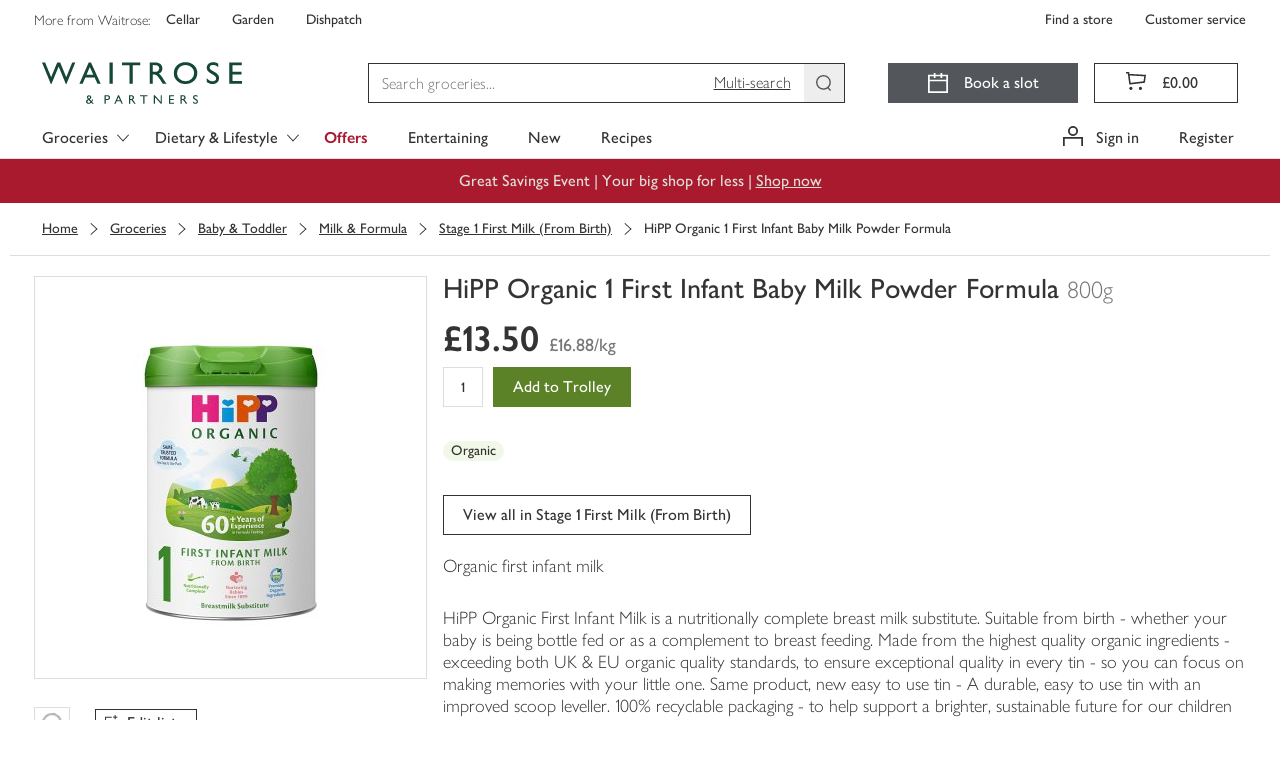

--- FILE ---
content_type: text/css
request_url: https://www.waitrose.com/ecom/assets/mfe/content-renderer/chunk.3454.3b299c7fcad2f0aa57bf.css
body_size: 398
content:
.container___vCmd0_contentrenderer{display:flex;align-items:stretch;gap:16px}.card___CEeHA_contentrenderer{box-shadow:0 2px 2px 0 rgba(51,51,51,.02);background:#fff;display:grid;grid-template-columns:1fr;align-items:stretch}.card___CEeHA_contentrenderer.interactive___FxCPh_contentrenderer:hover,.card___CEeHA_contentrenderer.interactive___FxCPh_contentrenderer:focus{text-decoration:none;box-shadow:inset 0 0 0 1px #333}.card___CEeHA_contentrenderer.interactive___FxCPh_contentrenderer:hover .content___z2cMn_contentrenderer{text-decoration:underline}.card___CEeHA_contentrenderer.interactive___FxCPh_contentrenderer:focus{outline-color:#359cd4;outline-offset:4px;outline-style:solid;outline-width:4px}@media(min-width: 544px){.card-columns-1___PZpV__contentrenderer{grid-template-columns:1fr}.card-columns-1___PZpV__contentrenderer.hasFullWidthImage___tCpVA_contentrenderer{grid-template-rows:200px auto}}@media(min-width: 544px){.card-columns-2___MEWhU_contentrenderer{grid-template-columns:repeat(2, 1fr)}}.imageContainer___AD8_h_contentrenderer{height:200px;overflow:hidden;position:relative}@media(min-width: 544px){.imageContainer___AD8_h_contentrenderer{height:100%;max-height:100%}}.imageContainer___AD8_h_contentrenderer img{height:100%;object-fit:cover;position:absolute;width:100%}.fullHeight___GldEJ_contentrenderer{height:100%}.fullWidthImage___Vpnwx_contentrenderer{height:200px}.image___uz5I9_contentrenderer{height:100%;object-fit:cover;position:absolute;width:100%}.contentWrapper___HShzV_contentrenderer{display:flex;flex-direction:column;align-items:stretch;justify-content:space-between;padding:20px}.content___z2cMn_contentrenderer{min-width:0}.content___z2cMn_contentrenderer>:first-child{margin-top:0}.content___z2cMn_contentrenderer>:last-child{margin-bottom:0}.footer___A8RIl_contentrenderer{margin-top:14px}.divider___QyleN_contentrenderer{background-color:#eee;border:0;height:1px;margin-left:-20px;margin-right:-20px}

/*# sourceMappingURL=chunk.3454.3b299c7fcad2f0aa57bf.css.map*/

--- FILE ---
content_type: text/css
request_url: https://www.waitrose.com/ecom/assets/mfe/common/4714.d77a8d9e2571c4fb5d85.css
body_size: 394
content:
.icon___XthtN_common{align-self:baseline;color:#333;display:flex;transition:.6s ease;width:16px;min-width:16px;margin-top:4px}.down___fUxdi_common{transform:scaleY(-1)}
.icon___VMC4y_common{align-self:baseline;display:flex;min-width:13px;height:13px;position:relative;margin-top:4.8px}.icon___VMC4y_common>div{position:absolute;transition:.6s ease;background-color:#53565a}.icon___VMC4y_common.open___WKiVX_common :nth-child(2){height:1px;margin-top:6px}.icon___VMC4y_common :nth-child(1){width:13px;height:1px;margin:6px 0}.icon___VMC4y_common :nth-child(2){width:1px;height:13px;margin-left:6px}
.line___IAwFA_common{border:0;border-bottom:1px solid #ddd;margin:0}[role=region].bodyChevron___UnaqC_common{margin:4px 16px 4px 40px}[role=region].bodyPlusMinus___ubAG7_common{margin:4px 40px 4px 16px}.titleText___N09qX_common{flex-grow:1}.fakeTitleButton___jAZFK_common{color:#000;background-color:rgba(0,0,0,0);border:none;display:flex;flex-direction:row;width:100%;text-align:left;padding:8px 12px;gap:12px;transition:background-color linear 80ms}.fakeTitleButton___jAZFK_common:focus{outline-color:#359cd4;outline-offset:4px;outline-style:solid;outline-width:4px}.titleButton___y3eUd_common{background-color:rgba(0,0,0,0);border:none;cursor:pointer;display:flex;flex-direction:row;width:100%;text-align:left;padding:8px 12px;gap:12px;transition:background-color linear 80ms}.titleButton___y3eUd_common:hover{background-color:#eee}.titleButton___y3eUd_common:active{background-color:#ddd}.titleButton___y3eUd_common:focus{outline-color:#359cd4;outline-offset:4px;outline-style:solid;outline-width:4px}.border___fuQI5_common{gap:0px}.border___fuQI5_common>:first-child{border-right:1px solid #ddd;padding-right:6px}button .chevronRight___YuYbL_common{display:flex;padding-left:28px;padding-right:16px;align-items:center}

/*# sourceMappingURL=4714.d77a8d9e2571c4fb5d85.css.map*/

--- FILE ---
content_type: text/javascript
request_url: https://www.waitrose.com/ecom/assets/mfe/common/3115.10aedd94a49c04ce59f9.js
body_size: 305
content:
"use strict";(self.__COMMON_LOADED_CHUNKS__=self.__COMMON_LOADED_CHUNKS__||[]).push([[3115],{3115:function(t,e,r){r.r(e),r.d(e,{CalendarBooked:function(){return l}});var V=r(1203),n=r(2434),o=function(){return o=Object.assign||function(t){for(var e,r=1,V=arguments.length;r<V;r++)for(var n in e=arguments[r])Object.prototype.hasOwnProperty.call(e,n)&&(t[n]=e[n]);return t},o.apply(this,arguments)},l=(0,n.S)(function(t){return V.createElement("svg",o({},t,{viewBox:"0 0 20 20",xmlns:"http://www.w3.org/2000/svg"}),V.createElement("path",{fill:"currentColor",d:"M14.1667 1.66667V0H12.5V1.66667H7.5V0H5.83333V1.66667H0V2.5V3.33333V6.66667V8.33333V18.3333V19.7222V20H20V19.7222V18.3333V8.33333V6.66667V3.33333V2.5V1.66667H14.1667ZM18.3333 18.3333H1.66667V8.33333H18.3333V18.3333ZM18.3333 6.66667H1.66667V3.33333H5.83333V5H7.5V3.33333H12.5V5H14.1667V3.33333H18.3333V6.66667Z"}),V.createElement("path",{fill:"currentColor",d:"M9.55556 16.5556L6 13.8333L7.05556 12.5L9.27778 14.2222L12.6667 9.72222L14 10.7222L9.55556 16.5556Z"}))})}}]);
//# sourceMappingURL=3115.10aedd94a49c04ce59f9.js.map